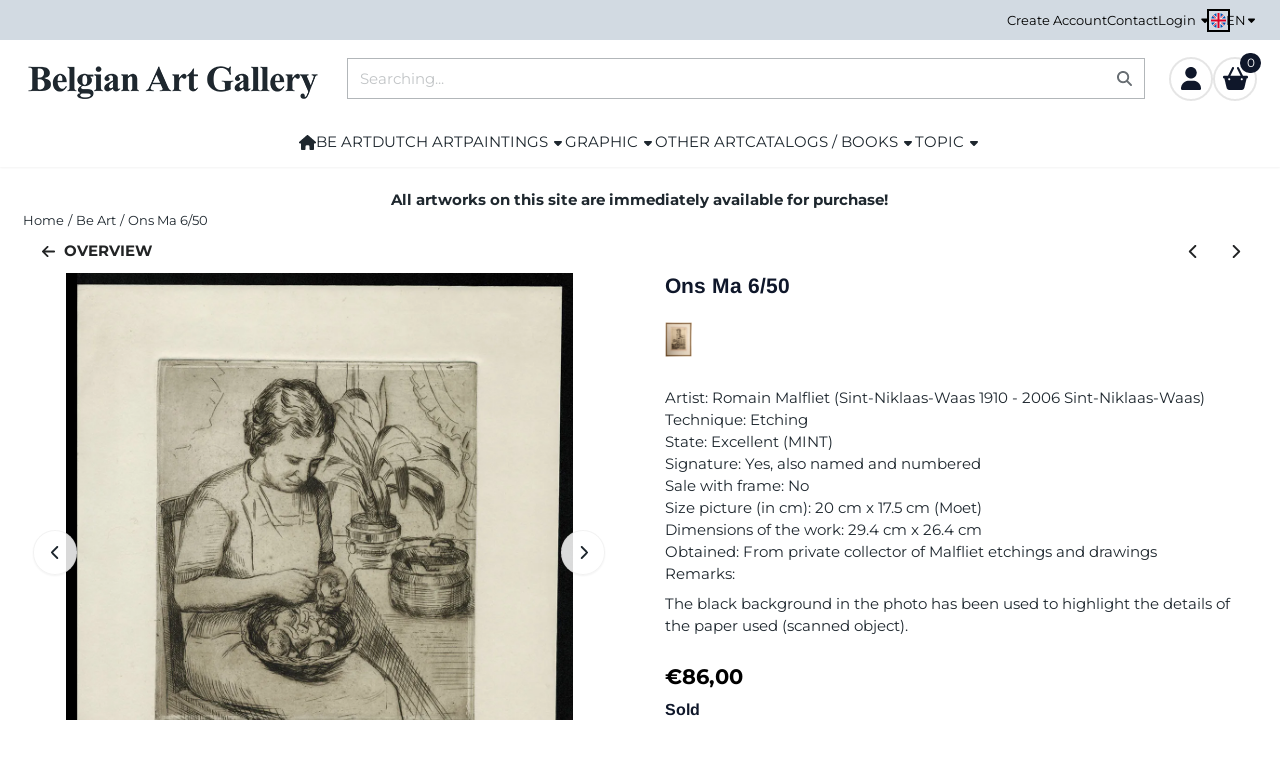

--- FILE ---
content_type: text/plain
request_url: https://www.google-analytics.com/j/collect?v=1&_v=j102&a=395591966&t=pageview&_s=1&dl=https%3A%2F%2Fwww.belgian-art-gallery.be%2Fen%2Fbelgian-artists%2Fromain-malfliet-ons-ma-6-50&ul=en-us%40posix&dt=Buy%20a%20domestic%20etching%20by%20the%20Belgian%20etcher%20Romain%20Malfliet&sr=1280x720&vp=1280x720&_u=KCDAgEABEAAAACAAI~&jid=953572235&gjid=968070544&cid=1799615709.1768970287&tid=UA-149359684-1&_gid=629637966.1768970288&_slc=1&z=696722551
body_size: -576
content:
2,cG-DEYLXB00SN